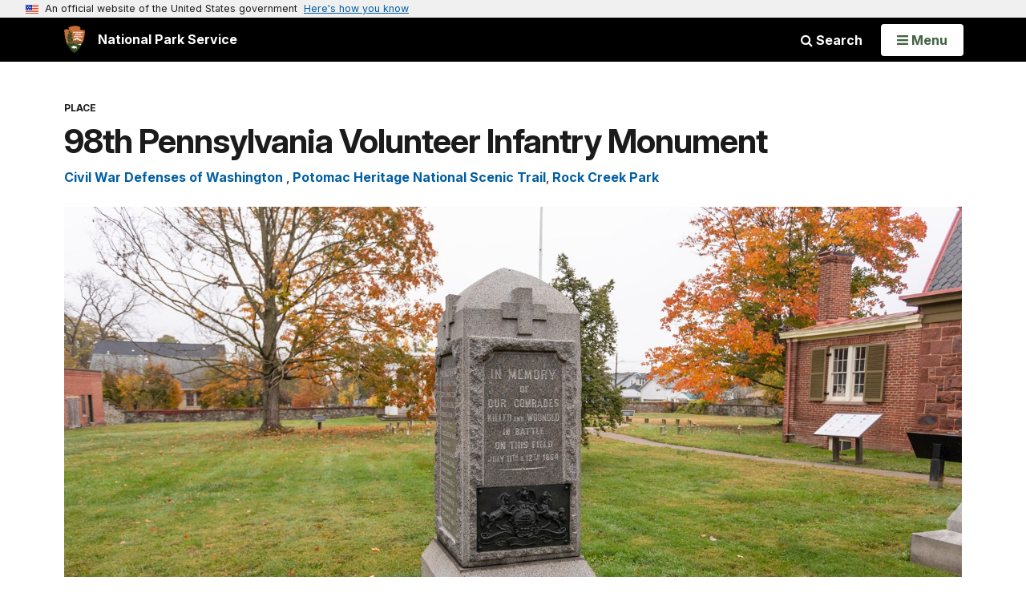

--- FILE ---
content_type: text/html;charset=UTF-8
request_url: https://www.nps.gov/places/000/98th-pennsylvania-volunteer-infantry-monument.htm
body_size: 10276
content:
<!doctype html> <html lang="en" class="no-js"> <!-- Content Copyright National Park Service -->
<!-- JavaScript & DHTML Code Copyright &copy; 1998-2025, PaperThin, Inc. All Rights Reserved. --> <head> <meta content="IE=edge" http-equiv="X-UA-Compatible"> <title>98th Pennsylvania Volunteer Infantry Monument (U.S. National Park Service)</title> <script>
var jsDlgLoader = '/places/000/loader.cfm';
var jsSiteResourceLoader = '/cs-resources.cfm?r=';
var jsSiteResourceSettings = {canCombine: false, canMinify: false};
</script>
<!-- beg (1) PrimaryResources -->
<script src="/ADF/thirdParty/jquery/jquery-3.6.js"></script><script src="/ADF/thirdParty/jquery/migrate/jquery-migrate-3.4.js"></script><script src="/commonspot/javascript/browser-all.js"></script>
<!-- end (1) PrimaryResources -->
<!-- beg (2) SecondaryResources -->
<!-- end (2) SecondaryResources -->
<!-- beg (3) StyleTags -->
<link rel="stylesheet" href="/common/commonspot/templates/assets/css/commonspotRTE.css" type="text/css" />
<!-- end (3) StyleTags -->
<!-- beg (4) JavaScript -->
<script>
<!--
var gMenuControlID = 0;
var menus_included = 0;
var jsSiteID = 1;
var jsSubSiteID = 31100;
var js_gvPageID = 6652189;
var jsPageID = 6652189;
var jsPageSetID = 0;
var jsPageType = 0;
var jsSiteSecurityCreateControls = 0;
var jsShowRejectForApprover = 1;
// -->
</script><script>
var jsDlgLoader = '/places/000/loader.cfm';
var jsSiteResourceLoader = '/cs-resources.cfm?r=';
var jsSiteResourceSettings = {canCombine: false, canMinify: false};
</script>
<!-- end (4) JavaScript -->
<!-- beg (5) CustomHead -->
<!-- override SharedContent from Place Asset-->
<meta charset="utf-8">
<link href="/common/commonspot/templates/images/icons/favicon.ico" rel="shortcut icon">
<meta http-equiv="Pragma" content="no-cache" />
<meta http-equiv="Expires" content="0" />
<meta name="viewport" content="width=device-width, initial-scale=1.0">
<!--[if gt IE 8]>
<script src="/common/commonspot/templates/assets/js/app.early.min.js?v=20230112"></script>
<link href="/common/commonspot/templates/assets/css/split-css/main.min.css?v=2rpz-n03cpj" media="screen, print" rel="stylesheet">
<link href="/common/commonspot/templates/assets/css/split-css/main-min-blessed1.css" media="screen, print" rel="stylesheet">
<![endif]-->
<!--[if lt IE 9]>
<script src="https://oss.maxcdn.com/libs/html5shiv/3.7.0/html5shiv.js"></script>
<script src="https://oss.maxcdn.com/libs/respond.js/1.4.2/respond.min.js"></script>
<script src="/common/commonspot/templates/assets/js/app.early.min.js?v=20230112"></script>
<link href="/common/commonspot/templates/assets/css/split-css/main.min.css?v=2rpz-n03cpj" media="screen, print" rel="stylesheet">
<link href="/common/commonspot/templates/assets/css/split-css/main-min-blessed1.css" media="screen, print" rel="stylesheet">
<![endif]-->
<!--[if !IE]> -->
<script src="/common/commonspot/templates/assets/js/app.early.min.js?v=20230112"></script>
<script src="/common/commonspot/templates/js/uswds/uswds-init.js"></script>
<link href="/common/commonspot/templates/assets/css/main.min.css?v=20230112" media="screen, print" rel="stylesheet">
<!-- <![endif]-->
<link href='//fonts.googleapis.com/css?family=Open+Sans:700,600,400|Open+Sans+Condensed:300,700' rel='stylesheet' type='text/css'>
<link rel="manifest" href="/manifest.json" crossorigin="use-credentials" />
<meta name="apple-itunes-app" content="app-id=1549226484, app-argument=https://apps.apple.com/us/app/national-park-service/id1549226484">
<style>
table#cs_idLayout2,
table#cs_idLayout2 > tbody,
table#cs_idLayout2 > tbody > tr,
table#cs_idLayout2 > tbody > tr >  td
{
display: block;
border-collapse:separate;
}
</style>
<script src='/common/commonspot/templates/js/federated-analytics-uav1.js?ver=true&agency=DOI&subagency=NPS&exts=rtf,odt,ods,odp,brf&dclink=true&enhlink=true' id='_fed_an_ua_tag'></script>
<meta property="og:type" content="website" />
<!-- not view page: /places/000/98th-pennsylvania-volunteer-infantry-monument.htm -->
<meta property="og:title" content="98th Pennsylvania Volunteer Infantry Monument (U.S. National Park Service)" />
<meta property="og:url" content="https://www.nps.gov/places/000/98th-pennsylvania-volunteer-infantry-monument.htm" />
<!-- end (5) CustomHead -->
<!-- beg (6) TertiaryResources -->
<!-- end (6) TertiaryResources -->
<!-- beg (7) authormode_inlinestyles -->
<link rel="stylesheet" type="text/css" href="/commonspot/commonspot.css" id="cs_maincss">
<!-- end (7) authormode_inlinestyles -->
</head><body class="SharedContent"><span role="navigation" aria-label="Top of page" id="__topdoc__"></span>
<section
class="usa-banner"
aria-label="Official website of the United States government"
>
<div class="usa-accordion">
<header class="usa-banner__header">
<div class="usa-banner__inner">
<div class="grid-col-auto">
<img
aria-hidden="true"
class="usa-banner__header-flag"
src="/common/commonspot/templates/assets/icon/us_flag_small.png"
alt=""
/>
</div>
<div class="grid-col-fill tablet:grid-col-auto" aria-hidden="true">
<p class="usa-banner__header-text">
An official website of the United States government
</p>
<p class="usa-banner__header-action">Here's how you know</p>
</div>
<button
type="button"
class="usa-accordion__button usa-banner__button"
aria-expanded="false"
aria-controls="gov-banner-default"
>
<span class="usa-banner__button-text">Here's how you know</span>
</button>
</div>
</header>
<div
class="usa-banner__content usa-accordion__content"
id="gov-banner-default"
>
<div class="grid-row grid-gap-lg">
<div class="usa-banner__guidance tablet:grid-col-6">
<img
class="usa-banner__icon usa-media-block__img"
src="/common/commonspot/templates/assets/icon/icon-dot-gov.svg"
role="img"
alt=""
aria-hidden="true"
/>
<div class="usa-media-block__body">
<p>
<strong>Official websites use .gov</strong><br />A
<strong>.gov</strong> website belongs to an official government
organization in the United States.
</p>
</div>
</div>
<div class="usa-banner__guidance tablet:grid-col-6">
<img
class="usa-banner__icon usa-media-block__img"
src="/common/commonspot/templates/assets/icon/icon-https.svg"
role="img"
alt=""
aria-hidden="true"
/>
<div class="usa-media-block__body">
<p>
<strong>Secure .gov websites use HTTPS</strong><br />A
<strong>lock</strong> (
<span class="icon-lock"
><svg
xmlns="http://www.w3.org/2000/svg"
width="52"
height="64"
viewBox="0 0 52 64"
class="usa-banner__lock-image"
role="img"
aria-labelledby="banner-lock-description-default"
focusable="false"
>
<title id="banner-lock-title-default">Lock</title>
<desc id="banner-lock-description-default">Locked padlock icon</desc>
<path
fill="#000000"
fill-rule="evenodd"
d="M26 0c10.493 0 19 8.507 19 19v9h3a4 4 0 0 1 4 4v28a4 4 0 0 1-4 4H4a4 4 0 0 1-4-4V32a4 4 0 0 1 4-4h3v-9C7 8.507 15.507 0 26 0zm0 8c-5.979 0-10.843 4.77-10.996 10.712L15 19v9h22v-9c0-6.075-4.925-11-11-11z"
/>
</svg> </span
>) or <strong>https://</strong> means you've safely connected to
the .gov website. Share sensitive information only on official,
secure websites.
</p>
</div>
</div>
</div>
</div>
</div>
</section>
<!--googleoff: index-->
<div tabindex="-1" id="beforeSkipLinks" ></div>
<div class="skip-links" aria-label="short-cut links" role="navigation">
<ul>
<li><a href="#GlobalNav-toggle" aria-label="Skip to global NPS navigation">Skip to global NPS navigation</a></li>
<li><a href="#main" aria-label="Skip to the main content">Skip to the main content</a></li>
<li><a href="#GlobalFooter" aria-label="Skip to the footer section">Skip to the footer section</a></li>
</ul>
</div>
<!--googleon: index-->
<!--googleoff: index-->
<div class="PromoBanner"></div>
<!--googleon: index-->
<!--googleoff: index-->
<div class="GlobalHeader usaGlobalHeader" role="banner">
<div class="GlobalHeader__Navbar container">
<a class="GlobalHeader__Branding me-auto link-white" href="/">
<img src="/theme/assets/dist/images/branding/logo.png"
alt=""
width="80"
height="106"
class="GlobalHeader__Branding__Arrowhead img-fluid">
<span class="GlobalHeader__Branding__Text">
National Park Service
</span>
</a>
<a href="#GlobalFooterSearchInput"
class="GlobalHeader__FooterSearchLink js-scrollTo link-white">
<i class="fa fa-search"></i>
<span class="visually-hidden">Search</span>
</a>
<form id="GlobalHeaderSearch"
class="GlobalHeader__Search"
action="/search/"
method="GET"
role="search">
<button type="button"
data-bs-toggle="collapse"
data-bs-target="#GlobalHeaderSearchCollapse"
aria-expanded="false"
aria-controls="GlobalHeaderSearchCollapse">
<i class="fa fa-search"></i>
Search
</button>
<div id="GlobalHeaderSearchCollapse"
class="collapse collapse-horizontal"
role="presentation">
<div>
<input class="form-control me-2"
type="text"
autocomplete="off"
name="query"
placeholder="Keyword Search"
required
aria-label="Search text">
<div class="GlobalSearch-suggestions"></div>
<button class="usa-button usa-button--outline usa-button--inverse me-2" data-scope="site" type="submit">
This Site
</button>
<button class="usa-button usa-button--outline usa-button--inverse" data-scope="all" type="submit">
All NPS
</button>
</div>
</div>
<input type="hidden"
name="sitelimit"
value="">
<input type="hidden" name="affiliate" value="nps">
</form>
</div>
<nav id="GlobalNav" class="GlobalNav">
<h1 id="GlobalNavButtonContainer" class="usaGlobalNavButtonContainer">
<button type="button"
id="GlobalNav-toggle"
class="usa-button usa-button--inverse-fill"
data-bs-toggle="collapse"
data-bs-target="#GlobalNavCollapse"
aria-controls="GlobalNavCollapse"
aria-expanded="false"
aria-label="Open Menu">
<span class="GlobalNav__Toggle__Text GlobalNav__Toggle__Text--closed">
<i class="fa fa-bars"></i>
<span class="visually-hidden">Open</span>
Menu
</span>
<span class="GlobalNav__Toggle__Text GlobalNav__Toggle__Text--open">
<i class="fa fa-close"></i>
Close
<span class="visually-hidden">Menu</span>
</span>
</button>
</h1>
<div id="GlobalNavCollapse" class="collapse">
<div class="container">
<p class="GlobalNav__LanguageInfo">
</p>
<h2 class="GlobalNav__SectionHeading GlobalNav__SectionHeading--green" hidden>
Explore This Park
</h2>
<ul id="GlobalNavListLocal" class="GlobalNav__List" hidden></ul>
<h2 class="GlobalNav__SectionHeading GlobalNav__SectionHeading--blue">
Explore the National Park Service
</h2>
<ul id="GlobalNavList" class="GlobalNav__List"></ul>
</div>
</div>
</nav>
</div>
<!--googleon: index-->
<div id="myModal" class="modal refreshableModal" tabindex="-1" aria-labelledby="exitModalLabel" aria-hidden="true">
<div class="modal-dialog">
<div class="modal-content">
<div class="modal-header">
<h2 class="modal-title visually-hidden" id="exitModalLabel">Exiting nps.gov</h2>
<button type="button" class="btn-close" data-bs-dismiss="modal" aria-label="Close"></button>
</div>
<div class="modal-body"></div>
<div class="modal-footer">
<button type="button" class="btn btn-secondary" data-bs-dismiss="modal">Cancel</button>
</div>
</div>
</div>
</div>
<script type="text/javascript">
jQuery(document).ready(function() {
setTimeout( function() {
NPS.display.showAdminTools( 0 );
} ,10);
});
</script>
<div id="main" role="main" class="MainContent">
<style>
#modal-contact-us .modal-body { padding-top: 0px; }
.modal-header { border:none; }
</style>
<div class="modal fade" id="modal-contact-us" tabindex="-1" aria-labelledby="modal-contact-us-label">
<div class="modal-dialog">
<div class="modal-content">
<div class="modal-header">
<h4 class="modal-title visually-hidden" id="modal-contact-us-label">Contact Us</h4>
<button type="button" class="btn-close" data-bs-dismiss="modal" aria-label="Close"></button>
</div>
<div class="modal-body">
<iframe frameborder="0" id="modal-contact-us-iframe" width="100%" height="100%" title="Contact Us"></iframe>
</div>
</div>
</div>
</div>
<div id="adminTools"></div>
<div class="Place container">
<header class="Place__Header text-content-size">
<p class="Place__Kicker">Place</p>
<h1 class="page-title">98th Pennsylvania Volunteer Infantry Monument</h1>
</header>
<div id="cs_control_4873130" class="cs_control CS_Element_Custom">
<script>
var siteCodeArr = "CWDW,POHE,ROCR".split(",");
for (i = 0; i < siteCodeArr.length; i++) {
setTimeout(gasFunction(siteCodeArr[i]), 1000);
function gasFunction(x) {
gas('send', 'event', 'Shared Content', x, window.location.href, 0, true);
}
}
</script>
<figure class="Place__Hero">
<img
class="Place__HeroImage"
alt="A large monument in front of a grassy field. "
src="/common/uploads/cropped_image/primary/A9FB42A7-E7A1-979F-9EF654DD66EA5166.jpg?width=1600&quality=90&mode=crop"
/>
<figcaption class="container">
98th Pennsylvania Volunteer Infantry Monument
<p class="figcredit">
NPS / Claire Hassler
</p>
</figcaption>
</figure>
<div class="clearfix">
<div class="Place__Inset">
<div class="Place__Facts">
<div class="InfoAccordian">
<div class="InfoAccordian__Header">
<div class="InfoAccordian__Icon" aria-hidden="true">
<svg class=""
role="presentation"
focusable="false">
<use xmlns:xlink="http://www.w3.org/1999/xlink" xlink:href="/common/commonspot/templates/assets/sprite.symbol.svg#basic-info_info" />
</svg>
</div>
<div class="InfoAccordian__Title">Quick Facts</div>
</div>
<div id="InfoAccordian--QuickFacts">
<div
class="InfoAccordian__Item"
id="InfoAccordian__Item--1"
>
<div
class="InfoAccordian__Item__Header"
id="InfoAccordian__Item__Header--1"
>
<div class="InfoAccordian__Item__Title">
Location:
</div>
<div class="InfoAccordian__Item__Value">
Washington, DC
</div>
</div>
</div>
<div class="InfoAccordian__Item" id="InfoAccordian__Item--2">
<a
class="InfoAccordian__Item__Toggle collapsed"
data-bs-toggle="collapse"
data-bs-parent="#InfoAccordian--QuickFacts"
href="#InfoAccordian__Item__Description--2"
aria-controls="InfoAccordian__Item__Description--2"
aria-expanded="false"
>
<div
class="InfoAccordian__Item__Header"
id="InfoAccordian__Item__Header--2"
>
<div class="InfoAccordian__Item__Title">
Amenities
</div>
<div class="InfoAccordian__Item__Value">
1 listed
</div>
</div>
</a>
<div
class="InfoAccordian__Item__Description collapse"
aria-labelledby="InfoAccordian__Item__Header--2"
id="InfoAccordian__Item__Description--2"
>
<p>Historical/Interpretive Information/Exhibits</p>
</div>
</div>
</div>
</div>
</div>
</div>
<div class="Place__Content">
<p>Monument erected by the 98th Pennsylvania Volunteer Infantry who served with the Union Army during the Battle of Fort Stevens. The regiment was part of the reinforcements sent from the Army of the Potomac in Petersburg, Virginia to reinforce the undermanned garrisons in Washington D.C. The veterans arrived on the July 11, 1864, and took part in the attack that drove the rebel army from the gates of Washington the following evening, concluding the battle. <br />
<br />
The monument was the first dedicated at the cemetery in 1891.<br />
<br />
Dedicated:1891</p>
<h4>Memorial Description</h4>
<p>A granite column inscribed with the names of the dead and wounded who fought in the defense of Washington on July 11 and 12, 1864.</p>
<h4>Inscriptions</h4>
<p>front<br />
In Memory of Our Comrades Killed and Wounded in Battle on This Field<br />
July 11th & 12th 1864<br />
98th Reg't. P.V.<br />
1st Brig. 2nd Div. 6th Corps<br />
side<br />
Killed in Battle<br />
July 11th & 12th 1864<br />
Frederick Walter Co.<br />
Bernhard Hoerle<br />
Sergt. George Marquet<br />
Corpl. Henry Poelser<br />
Michael Bruner<br />
Charles Sehaus<br />
George Merkle<br />
Joseph Schnitzler<br />
side<br />
Wounded in Battle<br />
July 11th & 12th 1864<br />
Col. John F. Ballier<br />
Lt. Col. John B. Kohler<br />
Capt. Wm. Wilson Co.K<br />
Lt. Geo. Schuler G<br />
Samuel Thompson A<br />
Corpl Charles Veneman A<br />
Sergt. Frank Reiner C<br />
Frederick Denker C<br />
Corpl. William Aberle D<br />
Jacob Reiner D<br />
George Klumpp D<br />
William Caus E<br />
Daniel Kirsch E<br />
side<br />
Wounded in Battle<br />
July 11th & 12th 1864<br />
Corpl. J. Schweitzer CO. E<br />
Corpl. I. Fred. Loedle E<br />
Frederick Frank E<br />
William Fratz G<br />
Sergt. Christian Brandt G<br />
Frank Maier G<br />
Sergt. John Wagner G<br />
Sergt. John G. Greul H<br />
Arthur Corvan H<br />
Sergt. Jacob Goetz K<br />
Sergt. William Bayer K<br />
Frank Weingartner K<br />
Christian Worster K<br />
Sergt. John G. Kaiser K<br />
John Gress K</p>
<div style="display: none">
<p class="RelatedParksSubtitle">
<a href="/cwdw/">Civil War Defenses of Washington </a>, <a href="/pohe/">Potomac Heritage National Scenic Trail</a>, <a href="/rocr/">Rock Creek Park</a>
</p>
<!--googleoff: index-->
<div class="Component RelatedGrid" id="related_C4BDB9D2-C261-CAA8-5CC0A1956344088E" style="display:none;">
<h2 class="RelatedGrid__Heading Tag">You Might Also Like</h2>
<div class="row">
</div>
<div class="row">
</div>
<script src="/common/commonspot/customcf/search/js/search-listing-page-plugin.js"></script>
<script>
jQuery(document).ready(function() {
jQuery('#searchListing-C4BDB9EB-99BF-142E-4254EE59572D6A92').searchlisting({
searchURL: "/solr/",
searchURLReady: "/solr/?q=\"Civil War\" OR \"monument\"&fl=PageURL,Title,Type,Image_URL,Image_Alt_Text,PageURL&defType=edismax&sort=score desc&start=0&fq=Category:\"Articles\" AND (Type:\"Article\" OR Type:\"Person\" OR Type:\"Place\") AND -PageURL:\"/places/000/98th-pennsylvania-volunteer-infantry-monument.htm\" AND -Allow_Listing_Display:false AND (Image_Width:[465 TO *] AND Image_Height:[261 TO *]) OR (Original_Image_Width:[465 TO *] AND Original_Image_Height:[261 TO *])&rows=6",
getMetaFields: "PageURL,Title,Type,Image_URL,Image_Alt_Text,PageURL",
frontEndClient: "",
perPage: "6",
startNum: "0",
keywords: "\"Civil War\" OR \"monument\"",
filterQuery: "Category:\"Articles\" AND (Type:\"Article\" OR Type:\"Person\" OR Type:\"Place\") AND -PageURL:\"/places/000/98th-pennsylvania-volunteer-infantry-monument.htm\" AND -Allow_Listing_Display:false AND (Image_Width:[465 TO *] AND Image_Height:[261 TO *]) OR (Original_Image_Width:[465 TO *] AND Original_Image_Height:[261 TO *])",
usesDynamicNavigation: "",
sort: "score desc",
extrasForm: "",
extrasForm_keywordField: "",
extrasForm_keywordField: "",
dataTransformJS: ""
,showSearchResultsLIOverride:  function(item){
var itemHTML = "";
var meta = [];
jQuery.each(item, function (index, value) {
meta[index] = value;
});
//determine big or small
var itemCount = jQuery("#related_C4BDB9D2-C261-CAA8-5CC0A1956344088E div.RelatedGridItem").length;
if(itemCount < 4){
var mainDivClass = "col-xs-6 col-sm-3";
if(meta["Image_URL"].indexOf('/npgallery') !== -1){
var srcSet = meta["Image_URL"] + "/proxylowres";
}else{
var srcSet = meta["Image_URL"] + "?width=465&height=261&mode=crop&quality=90 465w";
}
var childToUse = 0;
var utmContent = "small";
}else{
var mainDivClass = "col-sm-6";
if(meta["Image_URL"].indexOf('/npgallery') !== -1){
var srcSet = meta["Image_URL"] + "/proxylowres 465w, " + meta["Image_URL"] + "/proxylowres 950w";
}else{
var srcSet = meta["Image_URL"] + "?width=465&height=261&mode=crop&quality=90 465w, " + meta["Image_URL"] + "?width=950&height=534&quality=90 950w";
}
var childToUse = 1;
var utmContent = "large";
}
var url = meta["PageURL"];
if("Type" in meta) {
if (url.indexOf("?") == -1) {
url += "?utm_source=" + meta["Type"].toString().toLowerCase() + "&utm_medium=website&utm_campaign=experience_more&utm_content=" + utmContent;
}
else {
url += "&utm_source=" + meta["Type"].toString().toLowerCase() + "&utm_medium=website&utm_campaign=experience_more&utm_content=" + utmContent;
}
}
//URL plus campaign tracking
if(meta["Image_URL"].indexOf('/npgallery') !== -1){
var src = meta["Image_URL"] + "/proxylowres";
}else{
var src = meta["Image_URL"] + "?width=465&height=261&mode=crop&quality=90";
}
itemHTML += '<div class="Component RelatedGridItem ' + mainDivClass + '">';
itemHTML += '<a href="'+url+'" class="RelatedGridItem__Link" data-track={"type":"event","category":"Navigate","action":"#","label":"RelatedGridItem"}>';
itemHTML += '<img alt="' + meta["Image_Alt_Text"] + '" class="RelatedGridItem__Image" sizes="(min-width: 1200px) 220px, (min-width: 768px) 25vw, 100vw" src="' + src + '" srcset="' + srcSet + '" />';
itemHTML += '<h3 class="RelatedGridItem__Heading">' + meta["Title"] + ' <i class="fa fa-chevron-right"></i></h3>';
itemHTML += '<div class="RelatedGridItem__Kicker">' + meta["Type"] + '</div>';
itemHTML += '</a></div>';
jQuery("#related_C4BDB9D2-C261-CAA8-5CC0A1956344088E").children("div").eq(childToUse).append(itemHTML);
} ,runFunctionAfter:  function(){
if(jQuery("#related_C4BDB9D2-C261-CAA8-5CC0A1956344088E div.RelatedGridItem").length > 0){
jQuery(this.element).parent().show();
}
}
})
});
</script>
<div id="searchListing-C4BDB9EB-99BF-142E-4254EE59572D6A92">
<div>
<div>
<div class="results">
<a name="results"></a>
<div class="ListingResults-loading">
Loading results...
</div>
<ul class="resultsUL"></ul>
</div><!--results-->
</div><!-- col-sm-12 -->
</div><!-- row -->
</div>
</div>
<!--googleon: index-->
<div class="SharedContentTags">
<h2 class="SharedContentTags__Heading Tag">
<i class="fa fa-tag"></i> Tags
</h2>
<ul>
<li>
<a class="btn btn-default" href="https&#x3a;&#x2f;&#x2f;www.nps.gov&#x2f;media&#x2f;article-search.htm&#x23;fq&#x5b;&#x5d;&#x3d;Sites_Item&#x3a;&quot;Civil&#x2b;War&#x2b;Defenses&#x2b;of&#x2b;Washington&#x2b;&quot;">civil war defenses of washington </a>
</li>
<li>
<a class="btn btn-default" href="https&#x3a;&#x2f;&#x2f;www.nps.gov&#x2f;media&#x2f;article-search.htm&#x23;fq&#x5b;&#x5d;&#x3d;Sites_Item&#x3a;&quot;Potomac&#x2b;Heritage&#x2b;National&#x2b;Scenic&#x2b;Trail&quot;">potomac heritage national scenic trail</a>
</li>
<li>
<a class="btn btn-default" href="https&#x3a;&#x2f;&#x2f;www.nps.gov&#x2f;media&#x2f;article-search.htm&#x23;fq&#x5b;&#x5d;&#x3d;Sites_Item&#x3a;&quot;Rock&#x2b;Creek&#x2b;Park&quot;">rock creek park</a>
</li>
<li>
<a class="btn btn-default" href="https&#x3a;&#x2f;&#x2f;www.nps.gov&#x2f;media&#x2f;article-search.htm&#x23;q&#x3d;Civil&#x2b;War">civil war</a>
</li>
<li>
<a class="btn btn-default" href="https&#x3a;&#x2f;&#x2f;www.nps.gov&#x2f;media&#x2f;article-search.htm&#x23;q&#x3d;monument">monument</a>
</li>
</ul>
</div>
</div>
<script>
(function ($) {
$(document).ready(function () {
var container = document.querySelector('.Place');
var header = container
? container.querySelector('.Place__Header')
: null;
var content = container
? container.querySelector('.Place__Content')
: null;
var existingRelatedParks = header
? header.querySelector('.RelatedParksSubtitle')
: null;
var metadataRelatedParks = content
? content.querySelector('.RelatedParksSubtitle')
: null;
var existingYMAL = container
? container.querySelector('.RelatedGrid')
: null;
var metadataYMAL = content
? content.querySelector('.RelatedGrid')
: null;
var existingTags = container
? container.querySelector('.SharedContentTags')
: null;
var metadataTags = content
? content.querySelector('.SharedContentTags')
: null;
if (metadataRelatedParks) {
if (existingRelatedParks) {
existingRelatedParks.remove();
}
header.appendChild(metadataRelatedParks);
}
if (metadataYMAL) {
if (existingYMAL) {
existingYMAL.remove();
}
container.appendChild(metadataYMAL);
}
if (metadataTags) {
if (existingTags) {
existingTags.remove();
}
container.appendChild(metadataTags);
}
});
})(jQuery);
</script>
</div>
</div>
</div> <div id="cs_control_5841543" class="cs_control CS_Element_Custom"></div>
</div>
<div class="container">
<div class="ColumnGrid row">
<div class="ColumnMain col-sm-12">
<div class="row">
<div class="col-sm-12 text-content-size text-content-style">
<p style="text-align:right;">Last updated: May 22, 2023</p>
</div>
</div>
</div>
</div>
</div>
</div><!-- end of <div main> -->
<!--googleoff: index-->
<footer id="GlobalFooter" class="usa-footer">
<div class="usa-footer__primary-section">
<div class="container">
<form id="GlobalFooterSearch"
class="GlobalFooter__Search usa-form usa-form--large"
action="/search/"
method="GET"
role="search">
<div class="position-relative">
<input class="usa-input"
id="GlobalFooterSearchInput"
type="text"
autocomplete="off"
name="query"
placeholder="Keyword Search"
required
aria-label="Search">
<div class="GlobalSearch-suggestions"></div>
</div>
<ul class="usa-button-group">
<li class="usa-button-group__item">
<button class="usa-button usa-button--outline usa-button--inverse" data-scope="site" type="submit">
This Site
</button>
</li>
<li class="usa-button-group__item">
<button class="usa-button usa-button--outline usa-button--inverse" data-scope="all" type="submit">
All NPS
</button>
</li>
</ul>
<input type="hidden"
name="sitelimit"
value="">
<input type="hidden" name="affiliate" value="nps">
</form>
<div class="GlobalFooter-AppPromo">
<div class="GlobalFooter-AppPromo__Text">
<div class="GlobalFooter-AppPromo__Heading">Experience Your America.</div>
<div class="GlobalFooter-AppPromo__Subheading GlobalFooter-AppPromo__BottomGroup">
<p>Download the NPS app to navigate the parks on the go.</p>
<p class="GlobalFooter-AppPromo__BadgeLinks">
<a href="https://apps.apple.com/us/app/national-park-service/id1549226484"
class="GlobalFooter-AppPromo__BadgeLink" onclick="gas('send', 'event', 'App Promo Footer', 'Apple', document.location.pathname, 1, true);">
<img alt="Download on the App Store"
src="/common/commonspot/templates/assets/images/app-promo/app-store-badge.svg"
width="132"
height="44">
</a>
<a href="https://play.google.com/store/apps/details?id=gov.nps.mobileapp"
class="GlobalFooter-AppPromo__BadgeLink" onclick="gas('send', 'event', 'App Promo Footer', 'Android', document.location.pathname, 1, true);">
<img alt="Get it on Google Play"
src="/common/commonspot/templates/assets/images/app-promo/google-play-badge.svg"
width="148.5"
height="44">
</a>
</p>
</div>
</div>
<div class="GlobalFooter-AppPromo__ImageContainer">
<img class="GlobalFooter-AppPromo__Image"
src="/common/commonspot/templates/assets/images/app-promo/app-promo-phones.png"
srcset="/common/commonspot/templates/assets/images/app-promo/app-promo-phones.png 1x, /common/commonspot/templates/assets/images/app-promo/app-promo-phones@2x.png 2x"
alt="Three smartphones showing different screens within the NPS app."
width="628"
height="463">
</div>
</div>
</div>
</div>
<div class="usa-footer__secondary-section">
<div class="container">
<div class="usa-footer__logo-container">
<a class="usa-footer__logo" href="https://www.nps.gov/">
<img class="usa-footer__logo-img print-only"
src="/common/commonspot/templates/assets/images/branding/lockup-horizontal.svg"
alt="">
<img alt="National Park Service U.S. Department of the Interior" width="193" height="124" class="usa-footer__logo-img" src="/common/commonspot/templates/assets/images/branding/lockup-reverse-vertical.svg">
<img alt="National Park Service U.S. Department of the Interior" width="268" height="80" class="usa-footer__logo-img usa-footer__logo-img--lg" src="/common/commonspot/templates/assets/images/branding/lockup-reverse-horizontal.svg">
</a>
</div>
<div class="usa-footer__contact-links">
<div class="usa-footer__social-links grid-row grid-gap-1">
<div class="grid-col-auto">
<a href="https://www.facebook.com/nationalparkservice" class="usa-social-link">
<svg xmlns="http://www.w3.org/2000/svg" width="1em" height="1em" viewBox="0 0 24 24" class="usa-icon usa-social-link__icon" aria-hidden="false" aria-label="Facebook" focusable="false" role="img">
<path fill="none" d="M0 0h24v24H0z"></path>
<path d="M22 12c0-5.52-4.48-10-10-10S2 6.48 2 12c0 4.84 3.44 8.87 8 9.8V15H8v-3h2V9.5C10 7.57 11.57 6 13.5 6H16v3h-2c-.55 0-1 .45-1 1v2h3v3h-3v6.95c5.05-.5 9-4.76 9-9.95"></path>
</svg>
</a>
</div>
<div class="grid-col-auto">
<a href="https://www.youtube.com/nationalparkservice" class="usa-social-link">
<svg xmlns="http://www.w3.org/2000/svg" width="1em" height="1em" viewBox="0 0 24 24" class="usa-icon usa-social-link__icon" aria-hidden="false" aria-label="Youtube" focusable="false" role="img">
<path d="M19.816 5.389a2.47 2.47 0 0 1 1.766 1.746c.291 1.598.43 3.22.417 4.843a26 26 0 0 1-.417 4.794 2.47 2.47 0 0 1-1.766 1.795c-2.593.318-5.204.46-7.816.429a58 58 0 0 1-7.816-.429 2.47 2.47 0 0 1-1.766-1.746 26 26 0 0 1-.417-4.843 26 26 0 0 1 .417-4.793 2.47 2.47 0 0 1 1.766-1.796c2.594-.3 5.205-.427 7.816-.379a58 58 0 0 1 7.816.379M9.95 9.046v5.864l5.233-2.932z"></path>
</svg>
</a>
</div>
<div class="grid-col-auto">
<a href="https://www.x.com/natlparkservice" class="usa-social-link">
<svg xmlns="http://www.w3.org/2000/svg" width="1em" height="1em" viewBox="0 0 24 24" class="usa-icon usa-social-link__icon" aria-hidden="false" aria-label="X" focusable="false" role="img">
<path d="M13.522 10.775 19.48 4h-1.412l-5.172 5.883L8.765 4H4l6.247 8.895L4 20h1.412l5.461-6.212L15.236 20H20zm-1.933 2.199-.633-.886L5.92 5.04h2.168l4.064 5.688.633.886 5.283 7.394H15.9z"></path>
</svg>
</a>
</div>
<div class="grid-col-auto">
<a href="https://www.instagram.com/nationalparkservice" class="usa-social-link">
<svg xmlns="http://www.w3.org/2000/svg" width="1em" height="1em" viewBox="0 0 24 24" class="usa-icon usa-social-link__icon" aria-hidden="false" aria-label="Instagram" focusable="false" role="img">
<path d="M8.273 3.063c-.958.045-1.612.198-2.184.423a4.4 4.4 0 0 0-1.592 1.04 4.4 4.4 0 0 0-1.035 1.596c-.222.572-.372 1.227-.414 2.185s-.052 1.266-.047 3.71.016 2.75.062 3.71c.046.958.198 1.612.423 2.184a4.4 4.4 0 0 0 1.04 1.592 4.4 4.4 0 0 0 1.597 1.035c.572.221 1.227.372 2.185.414s1.266.052 3.71.047 2.75-.016 3.71-.061c.96-.046 1.611-.199 2.183-.423a4.4 4.4 0 0 0 1.592-1.04 4.4 4.4 0 0 0 1.035-1.597c.222-.572.372-1.227.414-2.184.042-.96.052-1.268.047-3.711-.005-2.444-.016-2.75-.061-3.71-.046-.96-.198-1.612-.423-2.184a4.4 4.4 0 0 0-1.04-1.592 4.4 4.4 0 0 0-1.597-1.035c-.572-.221-1.227-.372-2.185-.414s-1.266-.052-3.71-.047-2.75.015-3.71.062m.105 16.27c-.878-.038-1.354-.184-1.672-.306a2.8 2.8 0 0 1-1.036-.671 2.8 2.8 0 0 1-.675-1.034c-.124-.317-.272-.793-.313-1.67-.045-.95-.054-1.234-.06-3.637-.004-2.403.005-2.687.046-3.636.038-.877.184-1.354.306-1.671.162-.421.357-.72.672-1.036a2.8 2.8 0 0 1 1.033-.675c.317-.124.793-.272 1.67-.313.95-.045 1.234-.054 3.637-.06s2.687.004 3.637.046c.876.038 1.354.183 1.67.306.421.162.72.357 1.037.671s.511.613.675 1.034c.124.317.271.792.313 1.67.045.95.055 1.234.06 3.636s-.004 2.688-.046 3.636c-.038.878-.184 1.354-.306 1.672a2.8 2.8 0 0 1-.672 1.036 2.8 2.8 0 0 1-1.033.675c-.317.124-.794.271-1.67.313-.95.045-1.234.054-3.637.06s-2.687-.005-3.636-.046M15.715 7.19a1.08 1.08 0 1 0 2.16-.004 1.08 1.08 0 0 0-2.16.004m-8.336 4.819a4.62 4.62 0 1 0 9.242-.018 4.62 4.62 0 0 0-9.242.018M9 12.006a3 3 0 1 1 6-.012 3 3 0 0 1-6 .012"></path>
</svg>
</a>
</div>
<div class="grid-col-auto">
<a href="https://www.flickr.com/nationalparkservice" class="usa-social-link">
<svg xmlns="http://www.w3.org/2000/svg" width="1em" height="1em" viewBox="0 0 24 24" class="usa-icon usa-social-link__icon" aria-hidden="false" aria-label="Flickr" focusable="false" role="img">
<path d="M6.459 17a4.44 4.44 0 0 1-4.116-2.768 4.54 4.54 0 0 1 .954-4.909 4.405 4.405 0 0 1 4.845-.982 4.5 4.5 0 0 1 2.747 4.159 4.51 4.51 0 0 1-1.292 3.181A4.4 4.4 0 0 1 6.459 17m11.111 0a4.44 4.44 0 0 1-4.116-2.768 4.54 4.54 0 0 1 .954-4.909 4.405 4.405 0 0 1 4.845-.982A4.5 4.5 0 0 1 22 12.5a4.51 4.51 0 0 1-1.292 3.181A4.4 4.4 0 0 1 17.57 17"></path>
</svg>
</a>
</div>
</div>
</div>
</div>
</div>
<div class="usa-identifier">
<nav class="usa-identifier__section usa-identifier__section--required-links">
<div class="container">
<ul class="usa-identifier__required-links-list">
<li class="usa-identifier__required-links-item">
<a href="//www.nps.gov/aboutus/accessibility.htm"
class="usa-identifier__required-link usa-link"
>
Accessibility
</a>
</li>
<li class="usa-identifier__required-links-item">
<a href="//www.nps.gov/aboutus/privacy.htm"
class="usa-identifier__required-link usa-link"
>
Privacy Policy
</a>
</li>
<li class="usa-identifier__required-links-item">
<a href="//www.nps.gov/aboutus/foia/index.htm"
class="usa-identifier__required-link usa-link"
>
FOIA
</a>
</li>
<li class="usa-identifier__required-links-item">
<a href="//www.nps.gov/aboutus/notices.htm"
class="usa-identifier__required-link usa-link"
>
Notices
</a>
</li>
<li class="usa-identifier__required-links-item">
<a href="//www.nps.gov/aboutus/contactus.htm"
class="usa-identifier__required-link usa-link"
>
Contact The National Park Service
</a>
</li>
<li class="usa-identifier__required-links-item">
<a href="//www.nps.gov/aboutus/faqs.htm"
class="usa-identifier__required-link usa-link"
title="National Park Service frequently asked questions"
>
NPS FAQ
</a>
</li>
<li class="usa-identifier__required-links-item">
<a href="//www.doi.gov/pmb/eeo/no-fear-act"
class="usa-identifier__required-link usa-link"
>
No Fear Act
</a>
</li>
<li class="usa-identifier__required-links-item">
<a href="//www.nps.gov/aboutus/disclaimer.htm"
class="usa-identifier__required-link usa-link"
>
Disclaimer
</a>
</li>
<li class="usa-identifier__required-links-item">
<a href="//www.nps.gov/aboutus/vulnerability-disclosure-policy.htm"
class="usa-identifier__required-link usa-link"
>
Vulnerability Disclosure Policy
</a>
</li>
<li class="usa-identifier__required-links-item">
<a href="//www.usa.gov"
class="usa-identifier__required-link usa-link"
>
USA.gov
</a>
</li>
</ul>
</div>
</nav>
<section class="usa-identifier__section usa-identifier__section--usagov" aria-label="U.S. government information and services,">
<div class="container">
<div class="usa-identifier__usagov-description">
Looking for U.S. government information and services?
</div>
<a href="https://www.usa.gov/" class="usa-link">Visit USA.gov</a>
</div>
</section>
</div>
</footer>
<!--googleon: index-->
<!-- the rest of the scripts are leftovers from before the centennial down and should be pared down where possible -->
<script src="/common/commonspot/templates/js/global.js?v=20230112"></script>
<script src="/common/commonspot/templates/assets/libs/jquery.magnific-popup/jquery.magnific-popup.js"></script>
<script src="/common/commonspot/templates/assets/js/redesign.js?v=20230112"></script>
<link href="/common/commonspot/templates/assets/libs/colorbox/colorbox.css" rel="stylesheet">
<script type="text/javascript" src="/common/commonspot/templates/js/libs/jquery.colorbox-min.js"></script>
<script src="/common/commonspot/templates/js/intercept-include.js?v=20230112"></script>
<script src="/common/commonspot/templates/assets/libs/image-map-resizer/imageMapResizer.min.js"></script>
<script src="/common/commonspot/templates/assets/js/app.late.min.js?v=20230112"></script>
<script src="/common/commonspot/templates/js/uswds/uswds.js"></script>
<div class="modal fade" id="outdated-browser" tabindex="-1" role="dialog">
</div>
</body>
</html>
<!-- beg (1) PrimaryResources -->
<script src="/commonspot/javascript/lightbox/overrides.js"></script><script src="/commonspot/javascript/lightbox/window_ref.js"></script><script src="/commonspot/pagemode/always-include-common.js"></script>
<!-- end (1) PrimaryResources -->
<!-- beg (2) SecondaryResources -->
<script src="/ADF/thirdParty/jquery/cookie/jquery.cookie.js"></script>
<!-- end (2) SecondaryResources -->
<!-- beg (3) CustomFoot -->
<!-- end (3) CustomFoot -->
<!-- beg (4) TertiaryResources -->
<!-- end (4) TertiaryResources --><script>
<!--
var jsPageContributeMode = 'read';
var jsPageSessionContributeMode = 'read';

var jsPageAuthorMode = 0;
var jsPageEditMode = 0;


if(!commonspot)
var commonspot = {};
commonspot.csPage = {};


commonspot.csPage.url = '/places/000/98th-pennsylvania-volunteer-infantry-monument.htm';


commonspot.csPage.id = 6652189;

commonspot.csPage.siteRoot = '/';
commonspot.csPage.subsiteRoot = '/places/000/';


// -->
</script>

<script>
<!--
	if (typeof parent.commonspot == 'undefined' || typeof parent.commonspot.lview == 'undefined' || typeof parent.commonspot.lightbox == 'undefined')
		loadNonDashboardFiles();
	else if (parent.commonspot && typeof newWindow == 'undefined')
	{
		var arrFiles = [
					{fileName: '/commonspot/javascript/lightbox/overrides.js', fileType: 'script', fileID: 'cs_overrides'},
					{fileName: '/commonspot/javascript/lightbox/window_ref.js', fileType: 'script', fileID: 'cs_windowref'}
					];
		
		loadDashboardFiles(arrFiles);
	}
//-->
</script>
</body></html>

--- FILE ---
content_type: text/plain;charset=utf-8
request_url: https://www.nps.gov/solr/?json.wrf=jQuery36107367387550833342_1769189157619
body_size: 884
content:
jQuery36107367387550833342_1769189157619({
  "responseHeader":{
    "status":0,
    "QTime":9,
    "params":{
      "q":"\"Civil War\" OR \"monument\"",
      "json.wrf":"jQuery36107367387550833342_1769189157619",
      "defType":"edismax",
      "fl":"PageURL,Title,Type,Image_URL,Image_Alt_Text,PageURL",
      "start":"0",
      "fq":"Category:\"Articles\" AND (Type:\"Article\" OR Type:\"Person\" OR Type:\"Place\") AND -PageURL:\"/places/000/98th-pennsylvania-volunteer-infantry-monument.htm\" AND -Allow_Listing_Display:false AND (Image_Width:[465 TO *] AND Image_Height:[261 TO *]) OR (Original_Image_Width:[465 TO *] AND Original_Image_Height:[261 TO *])",
      "sort":"score desc",
      "rows":"6",
      "wt":"json"}},
  "response":{"numFound":5679,"start":0,"numFoundExact":true,"docs":[
      {
        "Type":["Place"],
        "Title":"Civil War Earthworks",
        "PageURL":"/places/civil-war-earthworks.htm",
        "Image_URL":"/common/uploads/cropped_image/BD2E630D-B7A4-7EC9-B8717985D6AE8C43.jpeg",
        "Image_Alt_Text":"A small grassy mound in an open field at the edge of a patch of trees."},
      {
        "Type":["Place"],
        "Title":"Civil War Guard House",
        "PageURL":"/places/civil-war-guard-house.htm",
        "Image_URL":"/common/uploads/cropped_image/A47C5C9B-CBA1-F0F0-EF7C1E387D7B21D9.jpg",
        "Image_Alt_Text":"a view of the outside of the brick structure that makes up the Civil War guard house."},
      {
        "Type":["Place"],
        "Title":"Civil War Powder Magazine",
        "PageURL":"/places/civil-war-powder-magazine.htm",
        "Image_URL":"/common/uploads/cropped_image/A6E82D0B-0E7D-865F-BE8C084B73606372.jpg",
        "Image_Alt_Text":"A color image of the brick structure that is the Civil War powder magazine."},
      {
        "Type":["Place"],
        "Title":"Civil War Soldier's Grave",
        "PageURL":"/places/chatham-soldier-grave.htm",
        "Image_URL":"/common/uploads/cropped_image/68A85E94-9BBF-4D26-B0AA8CBC2F4A7817.jpg",
        "Image_Alt_Text":"A small United States flag marking a flat stone grave on a lawn in front of a brick wall."},
      {
        "Type":["Article"],
        "Title":"Shenandoah's Civil War Connection",
        "PageURL":"/articles/shenandoah-civil-war-connection.htm",
        "Image_URL":"/common/uploads/articles/images/nri/20181031/articles/F0CC3647-BC2F-86D7-167A8D44952C26A0/F0CC3647-BC2F-86D7-167A8D44952C26A0.jpg",
        "Image_Alt_Text":"Historic map sketched by Jedediah Hotchkiss."},
      {
        "Type":["Article"],
        "Title":"The Longfellow Family in the Civil War",
        "PageURL":"/articles/000/longfellow-family-in-the-civil-war.htm",
        "Image_URL":"/common/uploads/articles/images/nri/20220512/articles/37585785-F63A-B097-788382F22CD4E138/37585785-F63A-B097-788382F22CD4E138.jpg",
        "Image_Alt_Text":"Detail of saber handle engraved C.A. Longfellow over background of manuscript letter"}]
  }})
